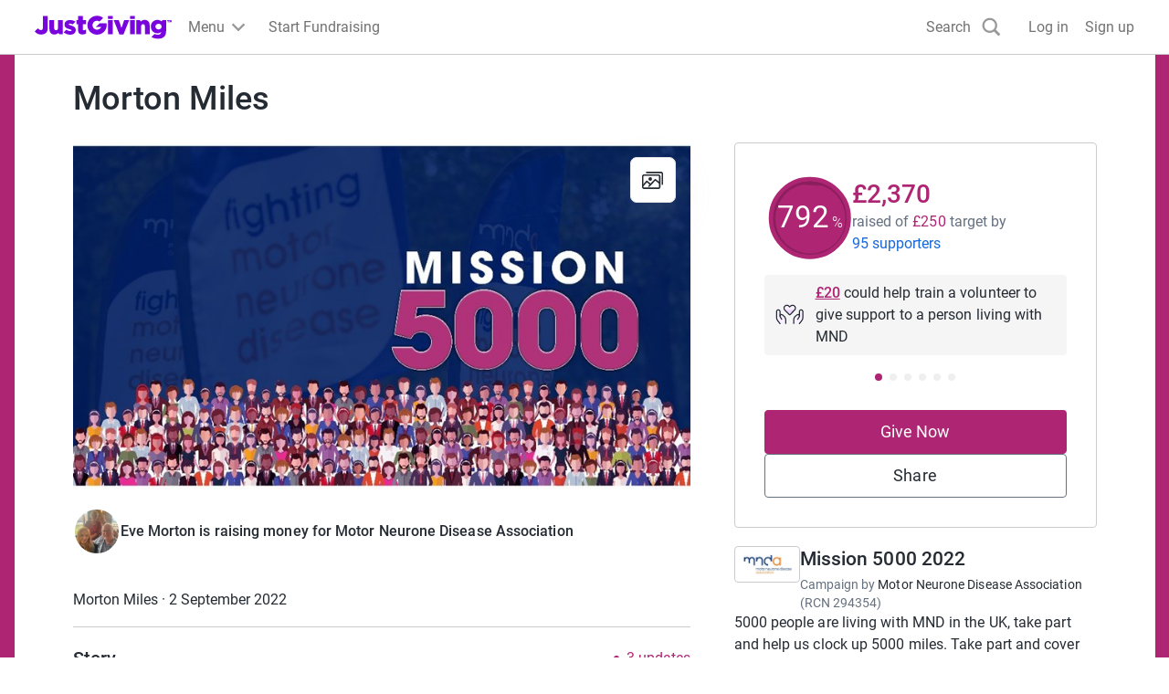

--- FILE ---
content_type: image/svg+xml
request_url: https://www.jg-cdn.com/assets/jg-pages-edge/_next/static/media/Hands-Heart.e208fae0.svg
body_size: 1293
content:
<svg width="32" height="32" viewBox="0 0 32 32" fill="none" xmlns="http://www.w3.org/2000/svg">
<path d="M16.1529 15.5078C16.0947 15.5668 16.0255 15.6136 15.9491 15.6456C15.8727 15.6775 15.7907 15.694 15.7079 15.694C15.6251 15.694 15.5431 15.6775 15.4667 15.6456C15.3903 15.6136 15.321 15.5668 15.2629 15.5078L10.3816 10.5678C9.91577 10.1207 9.60661 9.5352 9.50009 8.89833C9.39357 8.26146 9.49538 7.60722 9.79038 7.03284C10.0233 6.59638 10.3541 6.21983 10.757 5.93275C11.1599 5.64566 11.6238 5.45585 12.1124 5.37822C12.6009 5.30059 13.1009 5.33724 13.5729 5.4853C14.0449 5.63337 14.4762 5.88881 14.8329 6.23158L15.7079 7.07658L16.5829 6.23158C16.9392 5.88757 17.3704 5.63092 17.8427 5.4818C18.3149 5.33269 18.8154 5.29518 19.3046 5.37224C19.7938 5.44929 20.2585 5.6388 20.6621 5.92587C21.0656 6.21293 21.3971 6.58972 21.6304 7.02659C21.9255 7.60084 22.0276 8.25501 21.9213 8.89187C21.815 9.52873 21.506 10.1143 21.0404 10.5616L16.1529 15.5078Z" fill="#EDD9FF"/>
<path d="M16.584 6.23158L15.709 7.07658L14.834 6.23158C14.4777 5.88757 14.0464 5.63092 13.5742 5.4818C13.1019 5.33269 12.6015 5.29518 12.1122 5.37224C11.623 5.44929 11.1583 5.6388 10.7548 5.92587C10.3512 6.21293 10.0197 6.58972 9.78645 7.02659C9.46842 7.64965 9.37991 8.36479 9.53645 9.04658C11.4796 9.90787 13.5835 10.3467 15.709 10.3341C17.8336 10.3464 19.9366 9.90752 21.879 9.04658C22.0355 8.36479 21.947 7.64965 21.629 7.02659C21.3956 6.59015 21.0642 6.21377 20.6608 5.92701C20.2575 5.64024 19.7931 5.4509 19.3043 5.37387C18.8154 5.29683 18.3153 5.33419 17.8433 5.48301C17.3713 5.63184 16.9402 5.88807 16.584 6.23158Z" fill="#F8F0FF"/>
<path d="M28.209 10.334C27.7117 10.334 27.2348 10.5315 26.8832 10.8832C26.5315 11.2348 26.334 11.7117 26.334 12.209V16.8965L26.304 16.9565C26.2942 16.6867 26.2212 16.423 26.091 16.1866C25.9607 15.9502 25.7768 15.7476 25.554 15.5952C24.1265 14.644 23.3902 15.8315 21.0302 18.2915C20.4128 19.2167 20.0835 20.3042 20.084 21.4165V25.1665L26.334 25.3365L28.8515 22.1927C29.6493 21.1954 30.084 19.9562 30.084 18.679V12.209C30.084 11.7117 29.8864 11.2348 29.5348 10.8832C29.1832 10.5315 28.7063 10.334 28.209 10.334Z" fill="#F8F0FF"/>
<path d="M3.20899 10.334C3.70627 10.334 4.18318 10.5315 4.53481 10.8832C4.88644 11.2348 5.08399 11.7117 5.08399 12.209V16.8965L5.11399 16.9565C5.12378 16.6867 5.19673 16.423 5.327 16.1866C5.45726 15.9502 5.64118 15.7476 5.86399 15.5952C7.29149 14.644 8.02774 15.8315 10.3877 18.2915C11.0052 19.2167 11.3345 20.3042 11.334 21.4165V25.1665L5.08399 25.3365L2.56649 22.1927C1.76758 21.194 1.33285 19.9529 1.33399 18.674V12.209C1.33399 11.7117 1.53153 11.2348 1.88316 10.8832C2.23479 10.5315 2.71171 10.334 3.20899 10.334Z" fill="#F8F0FF"/>
<path d="M5.08399 25.334L2.56649 22.1927C1.76758 21.194 1.33285 19.9529 1.33399 18.674V12.209C1.33399 11.7117 1.53153 11.2348 1.88316 10.8832C2.23479 10.5315 2.71171 10.334 3.20899 10.334C3.70627 10.334 4.18318 10.5315 4.53481 10.8832C4.88644 11.2348 5.08399 11.7117 5.08399 12.209V16.8965" stroke="#252B33" stroke-width="1.25" stroke-linecap="round" stroke-linejoin="round"/>
<path d="M11.3336 25.1637V21.4137C11.3341 20.3014 11.0048 19.2139 10.3874 18.2887C8.02738 15.8287 7.29113 14.6412 5.86363 15.5924C5.50864 15.829 5.25227 16.187 5.1427 16.5993C5.03313 17.0115 5.07792 17.4496 5.26863 17.8312L6.95863 20.6462" stroke="#252B33" stroke-width="1.25" stroke-linecap="round" stroke-linejoin="round"/>
<path d="M26.334 25.334L28.8515 22.1927C29.6493 21.1954 30.084 19.9562 30.084 18.679V12.209C30.084 11.7117 29.8864 11.2348 29.5348 10.8832C29.1832 10.5315 28.7063 10.334 28.209 10.334C27.7117 10.334 27.2348 10.5315 26.8832 10.8832C26.5315 11.2348 26.334 11.7117 26.334 12.209V16.8965" stroke="#252B33" stroke-width="1.25" stroke-linecap="round" stroke-linejoin="round"/>
<path d="M20.084 25.1637V21.4137C20.0835 20.3014 20.4128 19.2139 21.0302 18.2887C23.3902 15.8287 24.1265 14.6412 25.554 15.5924C25.909 15.829 26.1654 16.187 26.2749 16.5993C26.3845 17.0115 26.3397 17.4496 26.149 17.8312L24.459 20.6462" stroke="#252B33" stroke-width="1.25" stroke-linecap="round" stroke-linejoin="round"/>
<path d="M16.1529 15.5078C16.0947 15.5668 16.0255 15.6136 15.9491 15.6456C15.8727 15.6775 15.7907 15.694 15.7079 15.694C15.6251 15.694 15.5431 15.6775 15.4667 15.6456C15.3903 15.6136 15.321 15.5668 15.2629 15.5078L10.3816 10.5678C9.91577 10.1207 9.60661 9.5352 9.50009 8.89833C9.39357 8.26146 9.49538 7.60722 9.79038 7.03284C10.0233 6.59638 10.3541 6.21983 10.757 5.93275C11.1599 5.64566 11.6238 5.45585 12.1124 5.37822C12.6009 5.30059 13.1009 5.33724 13.5729 5.4853C14.0449 5.63337 14.4762 5.88881 14.8329 6.23158L15.7079 7.07658L16.5829 6.23158C16.9392 5.88757 17.3704 5.63092 17.8427 5.4818C18.3149 5.33269 18.8154 5.29518 19.3046 5.37224C19.7938 5.44929 20.2585 5.6388 20.6621 5.92587C21.0656 6.21293 21.3971 6.58972 21.6304 7.02659C21.9255 7.60084 22.0276 8.25501 21.9213 8.89187C21.815 9.52873 21.506 10.1143 21.0404 10.5616L16.1529 15.5078Z" stroke="#252B33" stroke-width="1.25" stroke-linecap="round" stroke-linejoin="round"/>
</svg>
